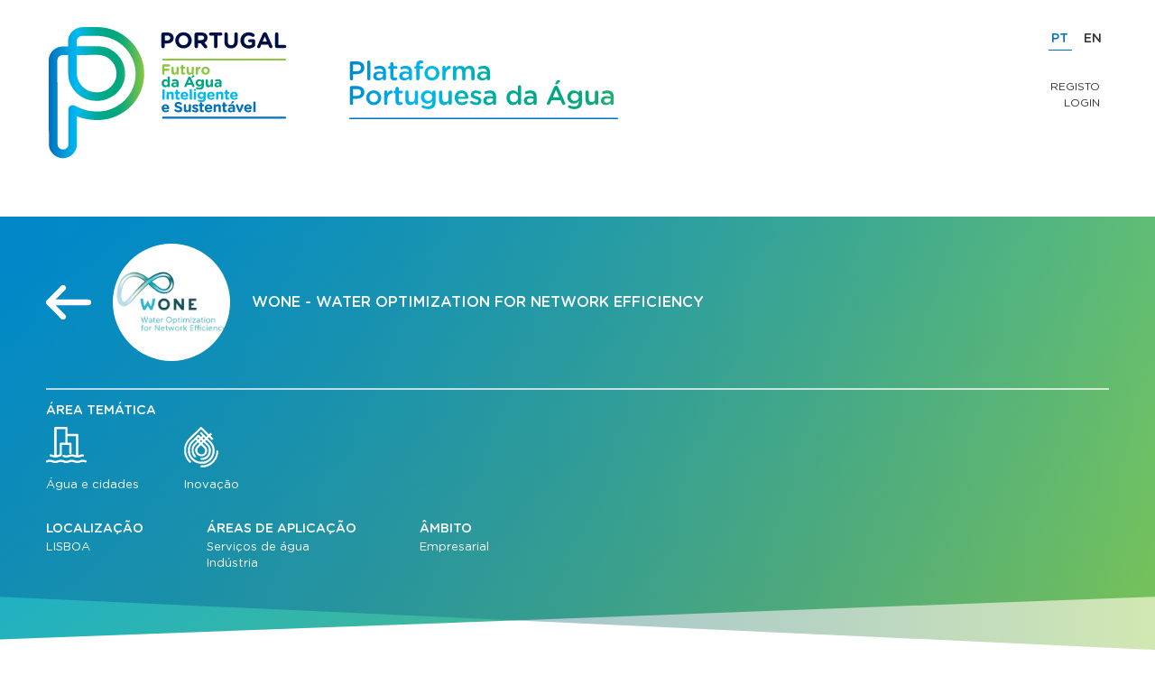

--- FILE ---
content_type: text/html; charset=UTF-8
request_url: https://waterhub.pt/pt/projects/wone
body_size: 2888
content:
<!DOCTYPE html>
<html >

<head>
  <meta charset="utf-8" />
  <title>Waterhub - Plataforma Portuguesa - Projectos</title>
  <meta name="description" content="Plataforma Portuguesa, Futuro da água, inteligente e sustentável" />
  <meta name="keywords" content="" />
  <meta name="viewport" content="width=device-width, initial-scale=1.0, maximum-scale=1.0" />
  <meta name="rating" content="General" />
  <meta name="robots" content="INDEX,FOLLOW" />
  <meta name="format-detection" content="telephone=no" />
  <meta name="google" content="notranslate">

  <!-- FACEBOOK -->
  <meta property="og:title" content="Waterhub - Plataforma Portuguesa - Projectos" />
  <meta property="og:image" content="http://waterhub.pt/contents/sitemetatagsanalytics/android-chrome-256x256.png" />
  <meta property="og:description" content="Plataforma Portuguesa, Futuro da água, inteligente e sustentável" />
  <meta property="og:updated_time" content="1769015049" />
  <meta property="og:type" content="website" />
  <meta property="og:url" content="http://waterhub.pt/pt/projects/wone" />
  <!-- TWITTER -->
  <meta name="twitter:card" content="summary" />
  <meta name="twitter:title" content="Waterhub - Plataforma Portuguesa - Projectos" />
  <meta name="twitter:description" content="Plataforma Portuguesa, Futuro da água, inteligente e sustentável" />
  <meta name="twitter:image" content="http://waterhub.pt/contents/sitemetatagsanalytics/android-chrome-256x256.png">
  <meta name="twitter:url" content="http://waterhub.pt/pt/projects/wone" />
  <!-- ANDROID -->
  <meta name="mobile-web-app-capable" content="yes" />
  <!-- IOS -->
  <meta name="apple-mobile-web-app-capable" content="yes" />
  <meta name="apple-mobile-web-app-status-bar-style" content="black" />
  <meta name="apple-mobile-web-app-title" content="Waterhub - Plataforma Portuguesa" />

  <link rel="apple-touch-icon" sizes="180x180" href="/images/favicons/apple-touch-icon.png">
  <link rel="icon" type="image/png" sizes="32x32" href="/images/favicons/favicon-32x32.png">
  <link rel="icon" type="image/png" sizes="16x16" href="/images/favicons/favicon-16x16.png">
  <link rel="manifest" href="/images/favicons/site.webmanifest">
  <link rel="mask-icon" href="/images/favicons/safari-pinned-tab.svg" color="#5bbad5">
  <link rel="shortcut icon" href="/images/favicons/favicon.ico">
  <meta name="msapplication-TileColor" content="#2b5797">
  <meta name="msapplication-config" content="/images/favicons/browserconfig.xml">
  <meta name="theme-color" content="#ffffff">

  <base href="/" />

      <link rel="stylesheet" type="text/css" href="css/style.css?v=0.0.26" />
            <link rel="alternate" href="en/projects/wone/" hreflang="en" />
  </head>

<body>
  <div id="site" data-page="projects" data-lang="pt" data-file="projects" data-google-key="AIzaSyBddfFKwA3m4P7zhV7NaYgAKcJCXMv29Kw">
      <div class="page page-detail" id="page-project-detail">
    <input type="hidden" id="pid" name="pid" value="291" />
    <header>
      <div class="center-contents">
        <a class="logotype" href="/"></a>
        <a class="app-naming" href="/pt/home"></a>

        <div id="langs">
          <a class="lang-item selected" href="pt/projects/wone/">PT</a>
          <a class="lang-item " href="en/projects/wone/">EN</a>
        </div>

                  <div class="header-actions">
            <a href="registo">Registo</a>
            <a href="/gestor/">Login</a>
          </div>
              </div>
    </header>
    <section class="heading-info">
      <div class="center-contents">
        <div class="main-id-group">
          <a class="white-left-arrow interactive" onclick="AYSPEC.goBackToProjects(false)"></a>
          <div class="image" style="background-image: url('/contents/project/wone.jpg')"></div>
          <h1 class="name contrast-color">WONE - Water Optimization for Network Efficiency</h1>
        </div>
        <div class="other-info">
          <div class="thematic-group">
            <h5>Área Temática</h5>
            <div class="thematic-group-container">
              <div class='proj-thema-item'><div class='icon proj-thema-areas2'></div>Água e cidades</div><div class='proj-thema-item'><div class='icon proj-thema-areas4'></div>Inovação</div>            </div>
          </div>
          <div class="cols">
            <div class="col">
              <h5>Localização</h5>
              <div>LISBOA</div>            </div>
            <div class="col">
              <h5>Áreas de Aplicação</h5>
              <div>Serviços de água</div><div>Indústria</div>            </div>
            <div class="col">
              <h5>Âmbito</h5>
              <div>Empresarial</div>            </div>
          </div>
        </div>
      </div>
    </section>
    <div class="center-contents">
      <section class="content">
        <div class="media-list">
                        <div class="video media-item">
                <iframe class="social-video" data-id="https://www.youtube.com/watch?v=oDYoXLX63e4" src="" width="100%" height="100%" frameborder="0" webkitallowfullscreen mozallowfullscreen allowfullscreen></iframe>
                <div class="subtitle">
                  WONE - Water Optimization for Network Effiency                </div>
              </div>
                        <div class="video media-item">
                <iframe class="social-video" data-id="https://www.youtube.com/watch?v=PaBPGKjTBFc" src="" width="100%" height="100%" frameborder="0" webkitallowfullscreen mozallowfullscreen allowfullscreen></iframe>
                <div class="subtitle">
                  WONE - Water Optimization for Network Effiency                </div>
              </div>
                  </div>
        <div class="text-group">
                      <h3 class="brand-color">Entidade</h3>
            <div class="entity-list">
                              <a href='//waterhub.pt/pt/entity/epal' class="entity-item present coordination ">
                  <span>
                    <span class="name">EPAL - Empresa Portuguesa da Águas Livres, SA</span><br />
                                          <span class="coordination-text">COORDENADORA</span>
                                      </span>
                                      <!-- <span class="present-fma-blue" title="Presente no FMA 2018"></span> -->
                                    <span class="arrow"></span>
                </a>
                          </div>
          
                      <h3 class="brand-color">Descrição</h3>
            <div class="long-text">
              <p style="margin-left:0cm; margin-right:0cm">A metodologia WONE baseia-se em procedimentos que visam combater as perdas reais e melhorar a eficiência das redes de abastecimento de água.</p>
<p style="margin-left:0cm; margin-right:0cm">É suportada por uma aplicação que automatiza a integração dos dados de monitorização das redes, disponibilizando indicadores de desempenho das ZMC – Zonas de Monitorização e Controlo.</p>
<p style="margin-left:0cm; margin-right:0cm">Com base nos consumos totais diários e nos consumos mínimos noturnos, identifica as zonas da rede com maiores volumes de água perdida, permitindo priorizar as&nbsp;intervenções.</p>            </div>
          
                      <h3 class="brand-color">Objectivos</h3>
            <div class="long-text">
              <ul>
                                  <li>
                    Reduzir as perdas reais nas redes de distribuiçãos de água e melhorar os níveis de operacionalidade e de eficiência                  </li>
                              </ul>
            </div>
          
                      <h3 class="brand-color">Resultados</h3>
                          <div class="long-text">
                <p style="margin-left:0cm; margin-right:0cm">A implementação do WONE permitiu reduzir os níveis de água não faturada (ANF) na Rede de Distribuição de Lisboa para valores inferiores a 11% a partir do ano de 2011, posicionando a EPAL no grupo de elite das entidades gestoras mais eficientes a nível mundial.</p>
<p style="margin-left:0cm; margin-right:0cm">O WONE é universalmente aplicável e pode apoiar qualquer entidade gestora para reduzir as perdas de água e aumentar a sua eficiência.</p>
<p style="margin-left:0cm; margin-right:0cm">&nbsp;</p>              </div>
                      
          
          <div>
            <a class="button rounded icon-left" onclick="AYSPEC.openPopup()">Enviar esta informação para o meu email</a>
          </div>
        </div>
      </section>
    </div>
  </div>
<div class="overlay hide" onclick="AYSPEC.closePopup()"></div>
<div class="popup form-container popup-contact-project hide">
  <a class="close" onclick="AYSPEC.closePopup()"></a>
  <div class="title">
    Insira o email para onde será remetida a informação sobre este projeto  </div>

  <div class="form-group flex">
    <input type="phone" id="email_tf" name="email_tf" class="rounded" placeholder="Email" autofocus />
    <a class="button rounded button-send" onclick="AYSPEC.sendProjectContact()">Enviar</a>
  </div>
  <div class="popup-message"></div>
</div>  </div>
  <script type="text/javascript" src="langs/pt/lang.js?v=0.0.26"></script>
  <script type="text/javascript" src="dist/external/jquery.min.js"></script>
  <script type="text/javascript" src="dist/external/slick.min.js"></script>
  <script type="text/javascript" src="dist/external/markerclusterer.js"></script>
      <script type="text/javascript" src="javascript/aysite.js?v=0.0.26"></script>
    <script type="text/javascript" src="javascript/ayspec.js?v=0.0.26"></script>
    <script async src="https://www.googletagmanager.com/gtag/js?id=UA-57929849-23"></script>
<script>
  window.dataLayer = window.dataLayer || [];
  function gtag(){dataLayer.push(arguments);}
  gtag('js', new Date());

  gtag('config', 'UA-57929849-23');
</script>

</body>

</html>


--- FILE ---
content_type: text/javascript
request_url: https://waterhub.pt/javascript/aysite.js?v=0.0.26
body_size: 6437
content:
// <![CDATA[
$(document).ready(function() {
  AYSITE.init();
  AYSPEC.init();
});

var AYSITE = {
  page: "",
  lang: "",
  file: "",
  maps_array: [],

  init: function() {
    this.page = $("#site").attr("data-page");
    this.lang = $("#site").attr("data-lang");
    this.file = $("#site").attr("data-file");

    $("#site").addClass("page-" + this.page);
    $("#site").addClass("file-" + this.file);
    $("#site").addClass("lang-" + this.lang);

    AYSITE.checkMobileDevice();
    AYSITE.initEnterKeyPress();
    AYSITE.initInputFields();
    AYSITE.initSocialVideo();
    AYSITE.initFileInput();
    AYSITE.initInputHandlers();
    AYSITE.initGoogleMaps();
    AYSITE.initHTMLAnims();
  },

  checkMobileDevice: function() {
    var ua = navigator.userAgent;
    var iPhoneDevice = ua.toLowerCase().indexOf("iphone") != -1;
    var iPadDevice = ua.toLowerCase().indexOf("ipad") != -1;
    var windowsPhoneDevice = ua.toLowerCase().indexOf("windows phone") != -1;
    var androidDevice = /Android/.test(ua);

    if (iPhoneDevice || iPadDevice || windowsPhoneDevice || androidDevice) {
      $("#site").addClass("mobile-device");
    } else {
      $("#site").addClass("desktop-device");
    }
  },

  // Detect when enter is pressed and process respective method
  initEnterKeyPress: function() {
    $(document).bind("keypress", function(event) {
      if (event.keyCode == 13) {
        var obj = $(document.activeElement);
        if (obj.attr("enter-event") != null) {
          eval(obj.attr("enter-event"));
          event.preventDefault();
          return false;
        }
      }
    });
  },

  enterKeyPressTest: function(arg1, arg2) {
    alert("enterKeyPressTest: " + arg1 + "|" + arg2);
  },

  // Detect inputs with default-value attribute, and process their focus/blur events; Detect fields that only allows some chars
  initInputFields: function() {
    //$("*[default-value]").bind('focus', function(){inputFocus(this, true);});
    $(":input").bind("focus", function() {
      AYSITE.inputFocus(this, true);
    });
    $("*[default-value]").bind("blur", function() {
      AYSITE.inputFocus(this, false);
    });
    $("input[input-type]").bind("keypress", function(ev) {
      return AYUTILS.inputRestrict(this, ev, $(this).attr("input-type"));
    });
    $("textarea[maxlength]").bind("input propertychange", function() {
      var maxLength = $(this).attr("maxlength");
      if ($(this).val().length > maxLength) {
        $(this).val(
          $(this)
            .val()
            .substring(0, maxLength)
        );
      }
    });
  },

  inputFocus: function(obj, flag) {
    if ($(obj).attr("default-value") != "") {
      if (flag) {
        if ($(obj).val() == $(obj).attr("default-value")) $(obj).val("");
      } else {
        if (AYUTILS.trim($(obj).val()) == "")
          $(obj).val($(obj).attr("default-value"));
      }
    }

    $(obj).removeClass("input-error");
  },

  // File input
  initFileInput: function() {
    $(".file-wrapper input[type=file]").bind(
      "change focus click",
      AYSITE.fileInputs
    );
  },

  initInputHandlers: function() {
    $("input[type=radio]").change(
      AYUTILS.delegate(this, AYSITE.inputRadioChange)
    );
    $("input[type=checkbox]").change(
      AYUTILS.delegate(this, AYSITE.inputCheckboxChange)
    );
  },

  inputRadioChange: function(ev) {
    $("input[name=" + ev.currentTarget.name + "]").removeClass("input-error");
  },

  inputCheckboxChange: function(ev) {
    if ($(ev.target).attr("data-group") != null) {
      var checkbox_group = $(ev.target).attr("data-group");
      $("input[data-group=" + checkbox_group + "]").removeClass("input-error");
    } else $(ev.target).removeClass("input-error");
  },

  fileInputs: function() {
    var $this = $(this),
      $val = $this.val(),
      valArray = $val.split("\\"),
      newVal = valArray[valArray.length - 1],
      $button = $this.siblings(".button"),
      $fakeFile = $("#" + $this.attr("id") + "_tf");

    if (newVal !== "" && $fakeFile != null) {
      $fakeFile.val(newVal);
    }
  },

  // Scroll page to the position of a div
  slideToDiv: function(obj_ref, extra) {
    if (!AYSITE.isBlocked()) {
      AYSITE.blockMode(1);
      var y = Math.max(
        $("body").prop("scrollTop"),
        $("html").prop("scrollTop")
      );
      var new_y = $(obj_ref).offset().top + extra;
      var diff_y = Math.abs(y - new_y);
      var speed = Math.max(diff_y / 1.5, 400);

      $("html, body").animate({ scrollTop: new_y }, speed);
      setTimeout(function() {
        AYSITE.blockMode(-1);
      }, speed);
    }
  },

  goPageUp: function() {
    AYSITE.slideToDiv("site", 0);
  },

  // Block mode function to have multiple animations blocking the script (recursive)
  blocked: false,
  blocked_counter: 0,
  blockMode: function(incr) {
    this.blocked_counter += incr;
    this.blocked = this.blocked_counter > 0;
  },

  isBlocked: function() {
    return this.blocked;
  },

  // FORM Automation
  validateForm: function(form_id, msg_id) {
    var inputs = $(form_id).find(":input");
    var ok = true;

    for (var i = 0; i < inputs.length; i++) {
      if (
        $(inputs[i]).attr("mandatory") == 0 &&
        AYUTILS.trim($(inputs[i]).val()) == ""
      ) {
        $(inputs[i]).removeClass("input-error");
      } else {
        if (
          $(inputs[i]).attr("mandatory") == 1 &&
          (AYUTILS.trim($(inputs[i]).val()) == "" ||
            $(inputs[i]).val() == $(inputs[i]).attr("default-value"))
        ) {
          ok = false;
          $(inputs[i]).addClass("input-error");
        } else if (
          !AYUTILS.checkText(
            $(inputs[i]).val(),
            $(inputs[i]).attr("input-type")
          )
        ) {
          ok = false;
          $(inputs[i]).addClass("input-error");
        } else if (
          $(inputs[i]).attr("minlength") != null &&
          $(inputs[i]).val().length < Number($(inputs[i]).attr("minlength"))
        ) {
          ok = false;
          $(inputs[i]).addClass("input-error");
        } else if (
          $(inputs[i]).attr("maxlength") != null &&
          $(inputs[i]).val().length > Number($(inputs[i]).attr("maxlength"))
        ) {
          ok = false;
          $(inputs[i]).addClass("input-error");
        } else {
          $(inputs[i]).removeClass("input-error");
        }

        if (
          $(inputs[i]).attr("type") == "radio" &&
          $(inputs[i]).attr("mandatory") == 1
        ) {
          var radio_name = $(inputs[i]).attr("name");
          if (
            $(form_id + " input[name=" + radio_name + "]:checked").val() == null
          ) {
            ok = false;
            $(form_id + " input[name=" + radio_name + "]").addClass(
              "input-error"
            );
          } else {
            $(form_id + " input[name=" + radio_name + "]").removeClass(
              "input-error"
            );
          }
        } else if (
          $(inputs[i]).attr("type") == "checkbox" &&
          $(inputs[i]).attr("mandatory") == 1
        ) {
          if ($(inputs[i]).attr("data-group") != null) {
            // multiple checkbox option
            var checkbox_group = $(inputs[i]).attr("data-group");
            if (
              $(
                form_id + " input[data-group=" + checkbox_group + "]:checked"
              ).val() == null
            ) {
              ok = false;
              $(form_id + " input[data-group=" + checkbox_group + "]").addClass(
                "input-error"
              );
            } else {
              $(
                form_id + " input[data-group=" + checkbox_group + "]"
              ).removeClass("input-error");
            }
          } else {
            // single checkbox option
            if ($(inputs[i]).prop("checked") == false) {
              ok = false;
              $(inputs[i]).addClass("input-error");
            } else $(inputs[i]).removeClass("input-error");
          }
        }
      }
    }

    if (!ok) {
      var error_tf = token.FORM_CHECKFIELDS;
      if (msg_id != "") {
        $(msg_id)
          .stop(true, false)
          .fadeIn(500);
        $(msg_id).html(error_tf);
      } else {
        alert(error_tf);
      }
    }

    return ok;
  },

  formSubmit: function(form_id, msg_id) {
    $(msg_id).removeClass("success");
    $(msg_id).removeClass("error");
    $(msg_id).html("");

    if ($("#confirm_password").length > 0) {
      if ($("#confirm_password").val() != $("#password").val()) {
        alert("A password e confirmação não estão iguais, valide por favor.");
        return;
      }
    }

    var ok = this.validateForm(form_id, msg_id);
    if (ok && !AYSITE.isBlocked()) {
      AYSITE.blockMode(1);
      $("#site").css("cursor", "wait");

      var args = {};
      var inputs = $(form_id).find(":input");
      for (var i = 0; i < inputs.length; i++) {
        if (
          $(inputs[i]).attr("type") == "radio" ||
          $(inputs[i]).attr("type") == "checkbox"
        )
          args[$(inputs[i]).attr("name")] = $(
            "input[name=" + $(inputs[i]).attr("name") + "]:checked",
            form_id
          ).val();
        else args[$(inputs[i]).attr("name")] = $(inputs[i]).val();
      }

      var args_json = JSON.stringify(args);
      $.post($(form_id).attr("action"), { data: args_json }, function(data) {
        AYSITE.callbackSubmitForm(data, form_id, msg_id);
      });

      //if you want to use ajaxform for file upload
      //$('#site').css( 'cursor', 'wait');
      //$(form_id).ajaxForm({success: function(data){ AYSITE.callbackSubmitForm(data, form_id, msg_id)}});
      //$(form_id).submit();
    }
  },

  clearFormFields: function(form_id) {
    $(form_id)
      .find("textarea")
      .val("");
    $(form_id)
      .find(":input[type=text]")
      .val("");
    $(form_id)
      .find(":input[type=email]")
      .val("");
    $(form_id)
      .find(":input[type=tel]")
      .val("");
    $(form_id)
      .find(":input[type=file]")
      .val("");
    $(form_id)
      .find(":input[type=radio]")
      .prop("checked", false);
    $(form_id)
      .find(":input[type=checkbox]")
      .prop("checked", false);
  },

  callbackSubmitForm: function(data_json, form_id, msg_id) {
    AYSITE.blockMode(-1);
    $("#site").css("cursor", "auto");

    var data = JSON.parse(data_json);
    if (data.res == 1) {
      AYSITE.clearFormFields(form_id);
      $(msg_id).html(data.msg);
      $(msg_id).addClass("success");
    } else {
      $(msg_id).html(data.msg);
      $(msg_id).addClass("error");
    }
  },

  // Mobile Menu
  handleMobileMenu: function(is_close) {
    if (is_close) {
      $("#menu").slideUp(300);
      $("#menu-mobile-icon").addClass("closed");
    } else {
      if ($("#menu-mobile-icon").hasClass("closed")) {
        $("#menu").slideDown(300);
        $("#menu-mobile-icon").removeClass("closed");
      } else {
        $("#menu").slideUp(300);
        $("#menu-mobile-icon").addClass("closed");
      }
    }
  },

  // Newsletter
  handleNewsletter: function() {
    if (
      AYUTILS.trim($("#newsletter_tf").val()) != "" &&
      AYUTILS.checkText($("#newsletter_tf").val(), "email")
    ) {
      AYSITE.blockMode(1);
      $("#site").css("cursor", "wait");
      $("#newsletter-msg").fadeOut(200);

      var args_json = JSON.stringify({ email_tf: $("#newsletter_tf").val() });
      $.post("requests/subscribe_newsletter.php", { data: args_json }, function(
        data
      ) {
        AYSITE.callbackNewsletter(data);
      });
    } else {
      $("#newsletter-msg")
        .fadeIn(200)
        .html(token.NEWSLETTER_SUBSCRIBE_INVALID_EMAIL);
    }
  },

  callbackNewsletter: function(data_json) {
    AYSITE.blockMode(-1);
    $("#site").css("cursor", "auto");
    var data = JSON.parse(data_json);
    $("#newsletter-msg")
      .fadeIn(200)
      .html(data.msg);
  },

  // Social Video
  initSocialVideo: function() {
    $(".social-video").each(function(index, element) {
      AYSITE.loadSocialVideo(this);
    });
  },

  loadSocialVideo: function(obj) {
    //already loaded...
    if ($(obj).attr("src") != "") return;

    var video = $(obj).attr("data-id");

    var video_id;
    if (video.indexOf("youtu.be") != -1 || video.indexOf("youtube.com") != -1) {
      video_id =
        "//www.youtube.com/embed/" +
        AYUTILS.parseYoutubeURL(video) +
        "?rel=0&showinfo=0&controls=1&color=white&autohide=1&modestbranding=0";
    } else if (video.indexOf("vimeo.com") != -1) {
      video_id = "//player.vimeo.com/video/" + AYUTILS.parseVimeoURL(video);
    }

    $(obj).attr("src", video_id);
  },

  // Google Maps
  initGoogleMaps: function() {
    var maps = $(".aygmaps");
    var key = $("#site").attr("data-google-key");
    if (maps.length > 0) {
      $.getScript(
        "https://maps.googleapis.com/maps/api/js?v=3.exp&key=" +
          key +
          "&callback=AYSITE.configureGoogleMaps"
      );
    }
  },

  configureGoogleMaps: function() {
    var maps = $(".aygmaps");
    AYSITE.maps_array = [];
    for (var i = 0; i < maps.length; i++) {
      var mapInfo = $(maps[i]);
      var mapOptions = {
        zoom: Number(mapInfo.attr("data-zoom")),
        center: new google.maps.LatLng(
          mapInfo.attr("data-lat"),
          mapInfo.attr("data-lon")
        ),
        mapTypeId: google.maps.MapTypeId.ROADMAP,
        scrollwheel: false,
        streetViewControl: false,
        disableDefaultUI: true,
        disableDoubleClickZoom: true
      };

      var map = new google.maps.Map($(maps[i])[0], mapOptions);

      var styles = [
        {
          "featureType": "administrative",
          "elementType": "all",
          "stylers": [
            {
              "visibility": "off"
            }
          ]
        },
        {
          "featureType": "administrative",
          "elementType": "labels.text.fill",
          "stylers": [
            {
              "color": "#444444"
            }
          ]
        },
        {
          "featureType": "administrative.country",
          "elementType": "labels",
          "stylers": [
            {
              "color": "#f9f9f9"
            },
            {
              "visibility": "off"
            }
          ]
        },
        {
          "featureType": "administrative.country",
          "elementType": "labels.text",
          "stylers": [
            {
              "color": "#ffffff"
            },
            {
              "visibility": "off"
            }
          ]
        },
        {
          "featureType": "administrative.province",
          "elementType": "labels.text",
          "stylers": [
            {
              "visibility": "off"
            },
            {
              "color": "#ff0000"
            }
          ]
        },
        {
          "featureType": "administrative.locality",
          "elementType": "labels",
          "stylers": [
            {
              "visibility": "on"
            },
            {
              "color": "#ffffff"
            }
          ]
        },
        {
          "featureType": "administrative.locality",
          "elementType": "labels.text",
          "stylers": [
            {
              "visibility": "on"
            },
            {
              "color": "#ff0000"
            }
          ]
        },
        {
          "featureType": "administrative.locality",
          "elementType": "labels.text.fill",
          "stylers": [
            {
              "visibility": "on"
            },
            {
              "color": "#ffffff"
            }
          ]
        },
        {
          "featureType": "administrative.locality",
          "elementType": "labels.text.stroke",
          "stylers": [
            {
              "visibility": "off"
            }
          ]
        },
        {
          "featureType": "administrative.locality",
          "elementType": "labels.icon",
          "stylers": [
            {
              "visibility": "on"
            },
            {
              "color": "#fcfcfc"
            }
          ]
        },
        {
          "featureType": "landscape",
          "elementType": "all",
          "stylers": [
            {
              "color": "#00b9f2"
            }
          ]
        },
        {
          "featureType": "landscape.man_made",
          "elementType": "all",
          "stylers": [
            {
              "visibility": "off"
            }
          ]
        },
        {
          "featureType": "poi",
          "elementType": "all",
          "stylers": [
            {
              "visibility": "off"
            }
          ]
        },
        {
          "featureType": "road",
          "elementType": "all",
          "stylers": [
            {
              "saturation": "-94"
            },
            {
              "lightness": "3"
            },
            {
              "visibility": "off"
            }
          ]
        },
        {
          "featureType": "road",
          "elementType": "geometry",
          "stylers": [
            {
              "visibility": "off"
            }
          ]
        },
        {
          "featureType": "road",
          "elementType": "labels",
          "stylers": [
            {
              "visibility": "off"
            }
          ]
        },
        {
          "featureType": "road",
          "elementType": "labels.icon",
          "stylers": [
            {
              "visibility": "off"
            },
            {
              "saturation": "70"
            },
            {
              "lightness": "94"
            },
            {
              "weight": "0.01"
            },
            {
              "gamma": "0.71"
            }
          ]
        },
        {
          "featureType": "road.highway",
          "elementType": "all",
          "stylers": [
            {
              "visibility": "off"
            }
          ]
        },
        {
          "featureType": "road.arterial",
          "elementType": "labels.icon",
          "stylers": [
            {
              "visibility": "off"
            }
          ]
        },
        {
          "featureType": "road.local",
          "elementType": "all",
          "stylers": [
            {
              "visibility": "off"
            }
          ]
        },
        {
          "featureType": "transit",
          "elementType": "all",
          "stylers": [
            {
              "visibility": "off"
            }
          ]
        },
        {
          "featureType": "water",
          "elementType": "all",
          "stylers": [
            {
              "color": "#ffffff"
            },
            {
              "visibility": "on"
            }
          ]
        }
      ];
      map.setOptions({ styles: styles });

      AYSITE.maps_array.push(map);
    }

    google.maps.event.addDomListener(window, "resize", AYSITE.resizeGoogleMaps);

    AYSPEC.initDidMapsRender();
  },

  resizeGoogleMaps: function() {
    for (var i = 0; i < AYSITE.maps_array.length; i++) {
      var map = AYSITE.maps_array[i];
      var center = map.getCenter();
      google.maps.event.trigger(map, "resize");
      map.setCenter(center);
    }
  },

  handleFileInput: function(obj) {
    var filename = $(obj)
      .val()
      .split("\\");
    filename = filename[filename.length - 1];

    $(obj)
      .siblings(".file-value")
      .html(filename);
  },

  closeZoom: function() {
    $(".overlay").addClass("hide");
    $(".zoom").fadeOut(300);
  },

  openGallery: function(i) {
    $(".overlay").removeClass("hide");

    AYSPEC.slideshow.selectSlideshow(i, false);
    $(".zoom").fadeIn(500);
  },

  initHTMLAnims: function() {
    AYSITE.initNumberAnims();
    AYSITE.initFadeAnims();
  },

  initFadeAnims: function() {
    var items = $(".ay-fade-anim");
    if (items.length > 0) {
      var viewport_objs = [];
      for (var i = 0; i < items.length; i++) {
        var obj = $(items[i]);
        obj.css("opacity", obj.attr("data-start"));
        viewport_objs.push(items[i]);
      }

      AYSITE.checkObjectsInViewport(
        viewport_objs,
        "fade-anim",
        AYSITE.startFadeAnim
      );
    }
  },

  startFadeAnim: function(obj) {
    $(obj).fadeTo(
      Number($(obj).attr("data-anim-time")),
      Number($(obj).attr("data-end"))
    );
  },

  initNumberAnims: function() {
    var items = $(".ay-number-anim");
    if (items.length > 0) {
      var viewport_objs = [];
      for (var i = 0; i < items.length; i++) {
        var obj = $(items[i]);
        if (obj.attr("data-start") == "" || obj.attr("data-start") == null) {
          var data_end = Number(obj.attr("data-end"));
          var data_start = AYUTILS.pad("1", obj.attr("data-end").length, false);
          if (data_start >= 10 && Math.abs(data_end - data_start) < 10)
            data_start = AYUTILS.pad(
              "1",
              obj.attr("data-end").length - 1,
              false
            );
          $(obj).attr("data-start", data_start);
        }
        obj.html(obj.attr("data-start"));
        viewport_objs.push(items[i]);
      }

      AYSITE.checkObjectsInViewport(
        viewport_objs,
        "number-anim",
        AYSITE.startNumberAnim
      );
    }
  },

  startNumberAnim: function(obj) {
    var data_start = Number($(obj).attr("data-start"));
    var data_end = Number($(obj).attr("data-end"));
    var duration = Number($(obj).attr("data-anim-time"));
    var steps = duration / 100;
    var step_diff = (data_end - data_start) / steps;
    //console.log(data_start+"|"+data_end+"|"+duration+"|"+steps+"|"+step_diff);

    $(obj).attr("data-step", 0);
    $(obj).attr("data-total-steps", steps);
    $(obj).attr("data-step-incr", step_diff);
    setTimeout(AYUTILS.cleanDelegate(this, AYSITE.numberAnimEvent, [obj]), 100);
  },

  numberAnimEvent: function(obj) {
    var step = Number($(obj).attr("data-step"));
    step++;
    $(obj).attr("data-step", step);
    var step_diff = Number($(obj).attr("data-step-incr"));
    var data_start = Number($(obj).attr("data-start"));
    var steps = Number($(obj).attr("data-total-steps"));
    var data_now = Number($(obj).attr("data-end"));
    if (step < steps) {
      data_now = Math.round(data_start + step_diff * step);
      setTimeout(
        AYUTILS.cleanDelegate(this, AYSITE.numberAnimEvent, [obj]),
        100
      );
    }
    $(obj).html(data_now);
  },

  checkObjectsInViewport: function(objs_array, obj_action, obj_callback) {
    if (AYSITE.viewport_objs == null) {
      AYSITE.viewport_objs = [];
      AYSITE.viewport_callbacks = [];
    }

    AYSITE.viewport_objs = AYSITE.viewport_objs.concat(objs_array);
    AYSITE.viewport_callbacks[obj_action] = obj_callback;

    for (var i = 0; i < objs_array.length; i++) {
      $(objs_array[i]).attr("viewport-dispatched", "0");
      $(objs_array[i]).attr("viewport-action", obj_action);
    }

    clearInterval(AYSITE.viewport_interval);
    AYSITE.viewport_interval = setInterval(
      AYSITE.checkObjectsInViewportEvent,
      100
    );
    AYSITE.checkObjectsInViewportEvent();
  },

  checkObjectsInViewportEvent: function() {
    var keep_checking = false;
    for (var i = 0; i < AYSITE.viewport_objs.length; i++) {
      var obj = $(AYSITE.viewport_objs[i]);
      if (obj.attr("viewport-dispatched") == "0") {
        keep_checking = true;
        if (AYUTILS.isElementInView(obj, false)) {
          obj.attr("viewport-dispatched", "1");
          if (obj.attr("viewport-callback") != "") {
            var diff = new Date().getTime() - AYSITE.start_timestamp;
            if (diff < 100)
              setTimeout(
                AYUTILS.cleanDelegate(
                  this,
                  AYSITE.checkObjectsInViewportCallback,
                  [obj]
                ),
                125
              );
            else
              setTimeout(
                AYUTILS.cleanDelegate(
                  this,
                  AYSITE.checkObjectsInViewportCallback,
                  [obj]
                ),
                250
              );
          }
        }
      }
    }

    if (!keep_checking) {
      clearInterval(AYSITE.viewport_interval);
    }
  },

  checkObjectsInViewportCallback: function(obj) {
    var action = obj.attr("viewport-action");
    var callback = AYSITE.viewport_callbacks[action];
    callback.apply(null, obj);
  }
};

var AYUTILS = {
  // --- VALIDATORS ---
  inputRestrict: function(field, ev, type) {
    var key;
    var keychar;

    if (window.event) key = window.event.keyCode;
    else if (ev) key = ev.which;
    else return true;

    keychar = String.fromCharCode(key).toLowerCase();
    // control keys
    if (
      key == null ||
      key == 0 ||
      key == 8 ||
      key == 9 ||
      key == 13 ||
      key == 27
    ) {
      return true;
    } else {
      // specific type keys
      if (type == "phone" && "0123456789+/ ".indexOf(keychar) > -1) return true;
      else if (
        type == "email" &&
        "1234567890abcdefghijklmnopqrstuvwxyz@._-".indexOf(keychar) > -1
      )
        return true;
      else if (
        type == "url" &&
        "0123456789abcdefghijklmnopqrstuvwxyz:./@&?+=-,".indexOf(keychar) > -1
      )
        return true;
      else if (
        type == "alpha" &&
        "abcdefghijklmnopqrstuvwxyz".indexOf(keychar) > -1
      )
        return true;
      else if (
        type == "alphanumeric" &&
        "abcdefghijklmnopqrstuvwxyz0123456789-".indexOf(keychar) > -1
      )
        return true;
      else if (type == "number" && "-0123456789".indexOf(keychar) > -1)
        return true;
      else if (type == "decimal" && "-0123456789.".indexOf(keychar) > -1) {
        //if(!isNaN(field.value + keychar))
        return true;
      }
    }
    return false;
  },

  checkText: function(val, type) {
    var text = AYUTILS.trim(val);

    if (text == "") return true;

    if (type == "alphanumeric") {
      var regexp = /^([a-zA-Z0-9\-]+)$/;
      return regexp.test(text.toLowerCase());
    } else if (type == "alpha") {
      var regexp = /^([a-zA-Z]+)$/;
      return regexp.test(text.toLowerCase());
    } else if (type == "number") {
      var regexp = /^([0-9\-]+)$/;
      if (regexp.test(text.toLowerCase())) {
        if (isNaN(text)) return false;
        return true;
      } else return false;
    } else if (type == "phone") {
      var regexp = /^([0-9\+\ ]+)$/;
      return regexp.test(text.toLowerCase());
    } else if (type == "decimal") {
      var regexp = /^([0-9\-.]+)$/;
      if (regexp.test(text.toLowerCase())) {
        if (isNaN(text)) return false;
        return true;
      } else return false;
    } else if (type == "email") {
      var regexp = /^((([a-z]|[0-9]|!|#|$|%|&|'|\*|\+|\-|\/|=|\?|\^|_|`|\{|\||\}|~)+(\.([a-z]|[0-9]|!|#|$|%|&|'|\*|\+|\-|\/|=|\?|\^|_|`|\{|\||\}|~)+)*)@((((([a-z]|[0-9])([a-z]|[0-9]|\-){0,61}([a-z]|[0-9])\.))*([a-z]|[0-9])([a-z]|[0-9]|\-){0,61}([a-z]|[0-9])\.)[\w]{2,6}|(((([0-9]){1,3}\.){3}([0-9]){1,3}))|(\[((([0-9]){1,3}\.){3}([0-9]){1,3})\])))$/;
      return regexp.test(text.toLowerCase());
    } else if (type == "url") {
      var regexp = /https?:\/\/([-\w\.]+)+(:\d+)?(\/([\w/_\.]*(\?\S+)?)?)?/;
      return regexp.test(text);
    }
    return true;
  },

  trim: function(str) {
    var str = str.replace(/^\s\s*/, ""),
      ws = /\s/,
      i = str.length;
    while (ws.test(str.charAt(--i)));
    return str.slice(0, i + 1);
  },

  pad: function(str, max, left) {
    str = str.toString();
    if (left) return str.length < max ? this.pad("0" + str, max, left) : str;
    else return str.length < max ? this.pad(str + "0", max, left) : str;
  },

  parseYoutubeURL: function(url) {
    var regExp = /^(?:http(?:s)?:\/\/)?(?:www\.)?(?:youtu\.be\/|youtube\.com\/(?:(?:watch)?\?(?:.*&)?v(?:i)?=|(?:embed|v|vi|user)\/))([^\?&\"'>]+)/;
    var match = url.match(regExp);
    if (match) {
      return match[1];
    } else {
      return "";
    }
  },

  parseVimeoURL: function(url) {
    var regExp = /http(?:s)?:\/\/(www\.)?vimeo.com\/(\d+)($|\/)/;
    var match = url.match(regExp);

    if (match) {
      return match[2];
    } else {
      return "";
    }
  },

  isElementInView: function(element, fullyInView) {
    var pageTop = $(window).scrollTop();
    var pageBottom = pageTop + $(window).height();
    var elementTop = $(element).offset().top;
    var elementBottom = elementTop + $(element).height();

    if (fullyInView === true) {
      return pageTop < elementTop && pageBottom > elementBottom;
    } else {
      return elementTop <= pageBottom && elementBottom >= pageTop;
    }
  },

  delegate: function(target, method, args) {
    return typeof method == "function"
      ? function() {
          /* Override prototype */
          arguments.push = Array.prototype.push;

          /* Push additional arguments */
          for (var arg in args) {
            if (args.hasOwnProperty(arg)) arguments.push(args[arg]);
          }
          return method.apply(target, arguments);
        }
      : function() {
          return false;
        };
  },

  cleanDelegate: function(target, method, args) {
    return typeof method == "function"
      ? function() {
          /* Start with no arguments */
          var arguments_array = [];

          /* Push additional arguments */
          for (var arg in args) {
            if (args.hasOwnProperty(arg)) arguments_array.push(args[arg]);
          }
          return method.apply(target, arguments_array);
        }
      : function() {
          return false;
        };
  }
};
// ]]>


--- FILE ---
content_type: text/javascript
request_url: https://waterhub.pt/javascript/ayspec.js?v=0.0.26
body_size: 4064
content:
// <![CDATA[
var AYSPEC = {
	timeoutToSearch: null,
	slick: null,
	locations: [],
	markers: [],
	markerCluster: null,
	selectedContinentFilterObj: null,
	defaultZoom: null,
	submitting: false,
	videowallVideos: [],
	screensaverIndex: 0,
	screensaverTimeout: null,
	init: function() {
		if($('.results').length > 0)
			AYSPEC.initSlick();

		if(AYSITE.page == "videowall") {
			if ('ontouchstart' in window)
				this.manageScreensaver();
		}

		var responsive = $("#site").css("z-index");
		if(responsive == 2) {
			AYSPEC.toggleFilters();
			$(".filters .arrow").addClass("hide");
			$(".filters .filter-group .label").css("pointer-events", "none");
		}

		window.addEventListener('popstate', function (event) {
			var href = document.location.href.split("/");

			if(href[href.length - 1] == "projects") {
				AYSPEC.goBackToProjects(true);
			}
			else if(href[href.length - 2] == "projects"){
				AYSPEC.viewProjectDetail(null, event, href[href.length - 1]);
			}

		});
	},

	initDidMapsRender: function() {
		if(AYSITE.page == "videowall") {
			AYSPEC.defaultZoom = Number($(".aygmaps").attr("data-zoom"));
			AYSPEC.loadVideowall();
		}
	},

	selectFilter: function(obj) {
		$(obj).toggleClass("selected");

		if(this.timeoutToSearch != null)
			clearTimeout(this.timeoutToSearch);

		this.timeoutToSearch = setTimeout(function() {
			if(AYSITE.page == "entity")
				AYSPEC.searchEntities();
			else if(AYSITE.page == "projects")
				AYSPEC.searchProjects();
			else if(AYSITE.page == "videowall") {
				AYSPEC.disableVideowallTouch();
				AYSPEC.searchVideowall();

			}
		}, 1000);
	},

	searchEntitiesByText: function(obj) {
		if(this.timeoutToSearch != null)
			clearTimeout(this.timeoutToSearch);

		this.timeoutToSearch = setTimeout(function() {
			AYSPEC.searchEntities();
		}, 1000);
	},

	searchProjectByText: function(obj) {
		if(this.timeoutToSearch != null)
			clearTimeout(this.timeoutToSearch);

		this.timeoutToSearch = setTimeout(function() {
			AYSPEC.searchProjects();
		}, 1000);
	},

	toggleFilters: function(button) {
		$(".filters").toggleClass("closed");
	},

	globalSearch: function(event, input) {
		if($(input).val().length > 1 && (event.keyCode == 13)) {
			$("#form").submit();
		}
		else if(event.keyCode == 13){
			event.preventDefault();
			return false;
		}
		else {
			return true;
		}
	},

	searchEntities: function() {
		var obj = {};
		if($("#search-tf").val().length > 1) {
			obj.name = $("#search-tf").val();
		}

		var types = $(".item-type");
		var filter;
		obj["type"] = [];
		for(var i = 0; i < types.length; i++) {
			filter = types.eq(i);
			if(filter.hasClass("selected"))
			{
				obj["type"].push(filter.attr("data-id"));
			}
		}

		var comps = $(".item-comp");
		obj["comp"] = [];
		for(var i = 0; i < comps.length; i++) {
			filter = comps.eq(i);
			if(filter.hasClass("selected"))
			{
				obj["comp"].push(filter.attr("data-name"));
			}
		}

		var geo = $(".item-geo");
		obj["geo"] = [];
		for(var i = 0; i < geo.length; i++) {
			filter = geo.eq(i);
			if(filter.hasClass("selected"))
			{
				obj["geo"].push(filter.attr("data-name"));
			}
		}

		var args_json = JSON.stringify(obj);
		$.post("requests/search_entity.php",
			{
				data: args_json
			},
			function(data){
				AYSPEC.callbackSearchEntity(data);
		});

	},

	callbackSearchEntity: function(data) {
		data = $.parseJSON(data);

		var html = '';
		var i = 0;
		for(; i < data.length; i++)
		{
			if(i%6 == 0)
				html += '<div class="item">';

			html += '<a class="grid-item" href="' + AYSITE.lang + '/entity/' + data[i].urlseo + '">\
						<div class="logotype" style="background-image: url(' + data[i].logotype + ')"></div>\
						<div class="title">' + data[i].name +'</div>\
						<a class="arrow"></a>\
					</a>';

			if(i%6 == 5)
				html += '</div>';
		}

		if(i%6 != 5)
			html += '</div>';

		if(data.length > 0) {
			var counter_html = '<div class="pagination"></div>';
			$(".grid .center-contents").html(counter_html + "<div class='results'>" + html + "</div>");
			AYSPEC.initSlick();
		}
		else {
			$(".grid .center-contents").html("<div class='no-results'>" + token["NO_RESULTS"]+ "</div>");
		}
	},

	initSlick: function() {
		$('.results').slick({
			infinite: false,
			autoplay: true,
			autoplaySpeed: 5000,
			pauseOnFocus: false
		});
		AYSPEC.setPagination(1);
		$('.results').on('beforeChange', function(event, slick, currentSlide, nextSlide){
			AYSPEC.setPagination(nextSlide + 1);
		});
	},

	setPagination: function(current_slide) {
		$(".pagination").html("<span class='selected'>" + current_slide + "</span>&nbsp;/&nbsp;" + $(".slick-slide").length);
	},

	searchProjects: function() {
		var obj = {};
		if($("#search-tf").val().length > 1) {
			obj.name = $("#search-tf").val();
		}

		var them_areas = $(".item-thematic-area");
		obj["at"] = [];
		for(var i = 0; i < them_areas.length; i++) {
			filter = them_areas.eq(i);
			if(filter.hasClass("selected"))
			{
				obj["at"].push(filter.attr("data-name"));
			}
		}

		var app_areas = $(".item-app-areas");
		obj["aa"] = [];
		for(var i = 0; i < app_areas.length; i++) {
			filter = app_areas.eq(i);
			if(filter.hasClass("selected"))
			{
				obj["aa"].push(filter.attr("data-name"));
			}
		}

		var scopes = $(".item-scopes");
		obj["scopes"] = [];
		for(var i = 0; i < scopes.length; i++) {
			filter = scopes.eq(i);
			if(filter.hasClass("selected"))
			{
				obj["scopes"].push(filter.attr("data-name"));
			}
		}

		var args_json = JSON.stringify(obj);
		$.post("requests/search_projects.php",
			{
				data: args_json
			},
			function(data){
				AYSPEC.callbackSearchProject(data);
		});

	},

	callbackSearchProject: function(data) {
		//console.log(data);
		data = $.parseJSON(data);

		var html = '';
		var i = 0;
		for(; i < data.length; i++)
		{
			if(i%6 == 0)
				html += '<div class="item">';

			html += '<a class="grid-item" href="' + AYSITE.lang + '/projects/' + data[i].urlseo + '"\
			            onclick="AYSPEC.viewProjectDetail(this, event, \'' + data[i].urlseo + '\')">\
						<div class="logotype" style="background-image: url(' + data[i].thumb + ')"></div>\
						<div class="title">' + data[i].name +'</div>\
						<a class="arrow"></a>\
					</a>';

			if(i%6 == 5)
				html += '</div>';
		}

		if(i%6 != 5)
			html += '</div>';

		if(data.length > 0) {
			var counter_html = '<div class="pagination"></div>';
			$(".grid .center-contents").html(counter_html + "<div class='results'>" + html + "</div>");
			AYSPEC.initSlick();
		}
		else {
			$(".grid .center-contents").html("<div class='no-results'>" + token["NO_RESULTS"]+ "</div>");
		}
	},

	zoomIn: function(){
		AYSPEC.disableVideowallTouch();

		var map = AYSITE.maps_array[0];
		var currentZoom = $(".aygmaps").attr("data-zoom");
		if(currentZoom > AYSPEC.defaultZoom + 11)
			return;

		currentZoom++;
		map.setZoom(currentZoom);
		$(".aygmaps").attr("data-zoom", currentZoom);

		AYSPEC.enableVideowallTouch();
	},

	zoomOut: function(){
		AYSPEC.disableVideowallTouch();
		AYSPEC.enableVideowallTouch();

		var map = AYSITE.maps_array[0];
		var currentZoom = $(".aygmaps").attr("data-zoom");
		if(currentZoom < AYSPEC.defaultZoom + 1)
			return;

		currentZoom--;
		map.setZoom(currentZoom);
		$(".aygmaps").attr("data-zoom", currentZoom);
	},

	loadVideowall: function() {
		var args_json = {};
		$.get("requests/search_locations.php",
			{
				data: args_json
			},
			function(data){
				AYSPEC.callbackLoadVideowall(data);
			}
		);
	},

	callbackLoadVideowall: function(data){
		AYSPEC.locations = $.parseJSON(data);
		var map = AYSITE.maps_array[0];
		var image = new google.maps.MarkerImage(
						 '/images/videowall/pin.png',
						 new google.maps.Size(35, 35)
		);
		for(var j = 0; j < AYSPEC.locations.length; j++) {
			var latlon = AYSPEC.locations[j].coords.split(";");

			var myLatLng = new google.maps.LatLng(latlon[0], latlon[1]);
			var marker = new google.maps.Marker({
				position: myLatLng,
				map: map,
				icon: image,
				title: AYSPEC.locations[j].name,
				at1: AYSPEC.locations[j].at1,
				at2: AYSPEC.locations[j].at2,
				at3: AYSPEC.locations[j].at3,
				at4: AYSPEC.locations[j].at4,
				rid: AYSPEC.locations[j].id,
				thumb: AYSPEC.locations[j].thumb
			});

			AYSPEC.markers.push(marker);
		}

		AYSPEC.markerCluster = new MarkerClusterer(
			map,
			AYSPEC.markers,
            {
				imagePath: '/images/videowall/pin',
				styles: [
					{
						url: "/images/videowall/pin.png",
						textColor: "#FFFFFF",
						height: 43,
						width: 35,
						textSize: 14,
						anchor: [8, 0]
					}
				],
				minimumClusterSize: 1,
				zoomOnClick: false
			}
		);

		google.maps.event.addListener(map, 'clusterclick', function(cluster) {
	    	console.log(cluster);
			AYSPEC.loadProjectsFromCluster(cluster);
		});
	},

	videoWallSelectFilter: function(obj) {
		AYSPEC.disableVideowallTouch();

		$(".item-geo.selected").removeClass("selected");
		var map = AYSITE.maps_array[0];

		if(AYSPEC.selectedContinentFilterObj == obj) {
			$(obj).removeClass("selected");
			AYSPEC.selectedContinentFilterObj = null;

			var lat = $(".aygmaps").attr("data-lat");
			var lon = $(".aygmaps").attr("data-lon");

			map.setCenter(new google.maps.LatLng(lat, lon));
			map.setZoom(AYSPEC.defaultZoom);
			$(".aygmaps").attr("data-zoom", AYSPEC.defaultZoom);
		}
		else {
			$(obj).addClass("selected");
			AYSPEC.selectedContinentFilterObj = obj;
			var zoom = Number($(obj).attr("data-zoom"));
			var lat = Number($(obj).attr("data-lat"));
			var lon = Number($(obj).attr("data-lon"));

			map.panTo(new google.maps.LatLng(lat, lon));
			map.setZoom(zoom);
			$(".aygmaps").attr("data-zoom", zoom);
		}

		AYSPEC.enableVideowallTouch();
	},

	searchVideowall: function() {
		//AT
		var ats = $(".item-thematic-area.selected");
		var ats_id = [];
		for(var i = 0; i < ats.length; i++) {
			ats_id.push(ats.eq(i).attr("data-id"));
		}
		console.log(ats_id);
		if(ats_id.length > 0) {
			AYSPEC.markerCluster.clearMarkers();
			var markers = [];
			for(var i = 0; i < AYSPEC.markers.length; i++) {
				for(var j = 0; j < ats_id.length; j++) {
					if(AYSPEC.markers[i]["at" + ats_id[j]] == 1) {
						markers.push(AYSPEC.markers[i]);
						break;
					}
				}
			}
			AYSPEC.markerCluster.addMarkers(markers);
		}else {
			AYSPEC.markerCluster.clearMarkers();
			AYSPEC.markerCluster.addMarkers(AYSPEC.markers);
		}

		AYSPEC.enableVideowallTouch();
	},

	closeVideoWallProjectList: function() {
		AYSPEC.disableVideowallTouch();
		$(".overlay, .project-detail").addClass("hide");
		$(".project-list").addClass("invisible");
		$(".project-detail").html("");
		AYSPEC.enableVideowallTouch();
	},

	loadProjectsFromCluster: function(cluster) {
		AYSPEC.disableVideowallTouch();

		var html = '<div class="results">';
		var markers =  cluster.getMarkers();
		var unique_projects = [];
		for(var i = 0; i < markers.length; i++) {
			var found = false;
			for(var j = 0; j < unique_projects.length; j++) {
				if(markers[i].rid == unique_projects[j].rid) {
					found = true;
				}
			}

			if(!found) {
				unique_projects.push(markers[i]);
			}
		}

		for(var i = 0; i < unique_projects.length; i++) {
			if(i%9 == 0)
				html += '<div class="item">';

			html += '<a class="grid-item" onclick="AYSPEC.openVideowallProjectDetail(' + unique_projects[i].rid + ')">\
						<div class="logotype" style="background-image: url(' + unique_projects[i].thumb + ')"></div>\
						<div class="title">' + unique_projects[i].title +'</div>\
						<span class="arrow"></span>\
					</a>';

			if(i%9 == 8)
				html += '</div>';
		}

		if(i%9 != 8)
			html += '</div>';

		html += '</div>';

		$(".project-list").children(".grid").html("");
		$(".project-list").children(".grid").html(html);
		$(".overlay").removeClass("hide");
		$(".project-list").removeClass("invisible");
		AYSPEC.initSlick();

		AYSPEC.enableVideowallTouch();

	},

	openVideowallProjectDetail: function(id) {
		AYSPEC.disableVideowallTouch();
		$.get("requests/get_project.php?pid=" + id,
			function(data){
				AYSPEC.callbackOpenVideowallProjectDetail(data);
		});

		$(".project-list").addClass("invisible");
		$(".project-detail").html("");
		$(".project-detail").removeClass("hide");
	},

	callbackOpenVideowallProjectDetail: function(data) {
		$(".project-detail").html(data);
		AYSITE.initSocialVideo();

		AYSPEC.enableVideowallTouch();
	},

	closePopup: function() {
		$("#email_tf, #phone_tf").val("");
		$(".popup").children(".popup-message").html("");
		$(".overlay, .popup").addClass("hide");
	},

	openPopup: function() {
		$(".overlay, .popup").removeClass("hide");
	},

	sendEntityContact: function() {
		if(AYSPEC.submitting) return;

		var email = $(".popup-contact-entity").find("#email_tf").val();
		var phone = $(".popup-contact-entity").find("#phone_tf").val();
		var company = $("#page-company-detail .company-name").html();
		var nif = $("#page-company-detail #nif").val();

		if(email != "" && AYUTILS.checkText(email, "email")) {
			AYSPEC.submitting = true;
			$.post("requests/submit_entity_contact.php",
				{
					email: email,
					phone: phone,
					company: company,
					nif: nif
				},
				function(data){
					AYSPEC.callbackSendEntityContact(data);
			});
		}
		else {
			var msg = "";
			if(AYSITE.lang == "pt")
				msg = "E-mail inválido, verifique por favor.";
			else {
				msg = "Invalid e-mail";
			}

			$(".popup-contact-entity").children(".popup-message").html(msg);
		}
	},

	callbackSendEntityContact: function(data) {
		AYSPEC.submitting = false;
		data = $.parseJSON(data);
		$(".popup-contact-entity").children(".popup-message").html(data.msg);
	},

	sendProjectContact: function() {
		if(AYSPEC.submitting) return;

		var email = $(".popup-contact-project").find("#email_tf").val();
		var pid = $("#pid").val();

		if(email != "" && AYUTILS.checkText(email, "email")) {
			AYSPEC.submitting = true;
			$.post("requests/submit_project_contact.php",
				{
					email: email,
					pid: pid
				},
				function(data){
					AYSPEC.callbackSendProjectContact(data);
			});
		}
		else {
			var msg = "";
			if(AYSITE.lang == "pt")
				msg = "E-mail inválido, verifique por favor.";
			else {
				msg = "Invalid e-mail";
			}

			$(".popup-contact-project").children(".popup-message").html(msg);
		}
	},

	callbackSendProjectContact: function(data) {
		AYSPEC.submitting = false;
		data = $.parseJSON(data);
		$(".popup-contact-project").children(".popup-message").html(data.msg);
	},

	gotoVideoWallGrid: function() {
		AYSPEC.disableVideowallTouch();
		$(".project-detail").addClass("hide");
		$(".project-list").removeClass("invisible");
		$(".project-detail").html("");
		AYSPEC.enableVideowallTouch();
	},

	disableVideowallTouch: function() {
		$("#site").addClass("disable-touch");
		console.log("no touch....");
	},

	enableVideowallTouch: function() {
		setTimeout(function() {
			$("#site").removeClass("disable-touch");
			console.log("touch active again");
		}, 600);
	},

	manageScreensaver: function() {
		console.log("manageScreensaver");
		this.videowallVideos = $.parseJSON($(".screensaver").attr("data-videos"));

		if(this.videowallVideos.length > 0) {
			window.addEventListener('touchstart', function() {
			  	AYSPEC.resetScreensaver();
			});

			this.trytoLaunchScreensaver();
		}
	},

	trytoLaunchScreensaver: function() {
		console.log("trytoLaunchScreensaver");
		this.screensaverIndex = 0;
		var timeout = $(".screensaver").attr("data-timeout");
		if(timeout == "" || isNaN(timeout))
			timeout = 20000;
		else
			timeout = timeout*1000;

		clearTimeout(this.screensaverTimeout);
		this.screensaverTimeout = setTimeout($.proxy(AYSPEC.startScreensaver, AYSPEC), timeout);
	},

	startScreensaver: function() {
		console.log("startScreensaver");
		AYSPEC.closeVideoWallProjectList();
		$(".screensaver").removeClass("hide");
		$(".video-saver").attr("src", this.videowallVideos[this.screensaverIndex]);
		$(".video-saver")[0].play();
		$(".video-saver").on("ended", $.proxy(AYSPEC.getNextVideoForScreensaver, AYSPEC));
	},

	getNextVideoForScreensaver: function() {
		console.log("getNextVideoForScreensaver", this.screensaverIndex);

		if(this.screensaverIndex < this.videowallVideos.length - 1)
		{
			this.screensaverIndex++;
		}
		else {
			this.screensaverIndex = 0;
		}

		$(".video-saver").attr("src", this.videowallVideos[this.screensaverIndex]);
		$(".video-saver")[0].play();
	},

	resetScreensaver: function() {
		console.log("resetScreensaver");

		$(".screensaver").addClass("hide");
		$(".video-saver").attr("src", "");
		$(".video-saver").off("ended");
		AYSPEC.trytoLaunchScreensaver();
	},

	gotoProgrammeDay: function(day, src) {
		AYSITE.slideToDiv(".day" + day, 0);

		$(".days .item, .day-group").removeClass("selected");
		$(src).addClass("selected");
		$(".day" + day).addClass("selected");
	},

	programmeDayMove: function(dir) {
		var selected_day = $(".days .item.selected").attr("data-id");
		var new_day = Number(selected_day) + dir;
		if(new_day >= 18 && new_day <= 23)
		{
			AYSPEC.gotoProgrammeDay(new_day, $(".days .item[data-id=" + new_day + "]"));
		}
	},

	viewProjectDetail: function(obj, event, urlseo) {
		if(obj != null)
			event.preventDefault();

		var href = window.location.href;
		$.get("pages/project_detail.php?urlseo=" + urlseo, {}, $.proxy(this.callbackViewProjectDetail, this));

		if(obj != null)
			history.pushState({}, "", window.location.href + "/" + urlseo);
	},

	callbackViewProjectDetail: function(data) {
		var html = "<div class='dynamic-detail'>" + data + "</div>";
		$("#site").append(html);

		$('.results').slick('slickPause');
		$('html, body').scrollTop(0);

		$("#page-project-list").addClass("hide");
	},

	goBackToProjects: function(is_history) {
		if($("#site").children(".dynamic-detail").length == 1) {
			$("#page-project-list").removeClass("hide");
			$('html, body').scrollTop(0);
			$('.results').slick('slickPlay');
			$('.results').slick('setPosition');
			$(".dynamic-detail").remove();

			if(is_history == false) {
				var href = window.location.href.split("/");
				href.splice(-1,1);
				href = href.join("/");
				history.pushState({}, "", href);
			}
		}
		else {
			document.location.href = AYSITE.lang + "/projects";
		}
	}

}
// ]]>


--- FILE ---
content_type: image/svg+xml
request_url: https://waterhub.pt/images/icons/email.svg
body_size: 396
content:
<?xml version="1.0" encoding="utf-8"?>
<!-- Generator: Adobe Illustrator 22.0.1, SVG Export Plug-In . SVG Version: 6.00 Build 0)  -->
<svg version="1.1" id="Layer_1" xmlns="http://www.w3.org/2000/svg" xmlns:xlink="http://www.w3.org/1999/xlink" x="0px" y="0px"
	 viewBox="0 0 26.4 20.4" style="enable-background:new 0 0 26.4 20.4;" xml:space="preserve">
<style type="text/css">
	.st0{fill:#FFFFFF;}
</style>
<path class="st0" d="M25.8,0.7L25.8,0.7l-0.1-0.1c-0.1-0.1-0.2-0.1-0.3-0.2l-0.2-0.1h-0.1L25,0.2l-0.3-0.1h-0.1h-0.1
	C24.3,0.1,24.2,0,24,0H2.5C2.3,0,2.2,0,2,0.1H1.9H1.8L1.5,0.2c-0.1,0-0.1,0.1-0.2,0.1L1.3,0.3L1.1,0.4C1,0.5,0.9,0.6,0.8,0.6
	L0.8,0.7l0,0C0.3,1.2,0,1.8,0,2.5v15.5c0,0.7,0.3,1.3,0.8,1.8l0,0c0,0,0,0,0.1,0.1C0.9,19.9,1,19.9,1.1,20l0.1,0.1l0.3,0.1l0.2,0
	h0.1l0.2,0c0.2,0,0.3,0,0.5,0H24c0.2,0,0.3,0,0.5,0l0.2,0h0.1l0.1,0l0.3-0.2l0.1,0c0.1-0.1,0.2-0.1,0.3-0.2l0,0l0.1,0l0,0
	c0.5-0.5,0.8-1.1,0.8-1.8V2.5C26.5,1.8,26.2,1.2,25.8,0.7z M25.2,2.5v15.5c0,0.1,0,0.2,0,0.3l-9-7.7l9-8.4
	C25.2,2.3,25.2,2.4,25.2,2.5z M14.2,10.6L14.2,10.6c-0.5,0.3-1.1,0.3-1.6,0.1c-0.2-0.1-0.4-0.2-0.6-0.4l-9.7-9h21.8l-9.8,9.1
	L14.2,10.6z M11.3,11.5c0.9,0.8,2.2,0.9,3.2,0.4c0.2-0.1,0.5-0.3,0.7-0.4l8.9,7.6H2.4L11.3,11.5z M10.3,10.6l-8.9,7.7
	c0-0.1-0.1-0.2,0-0.3V2.5c0-0.1,0-0.2,0-0.3L10.3,10.6z"/>
</svg>


--- FILE ---
content_type: image/svg+xml
request_url: https://waterhub.pt/images/global/arrow-left-white.svg
body_size: -58
content:
<svg xmlns="http://www.w3.org/2000/svg" viewBox="0 0 44.45 33.34"><title>FMA</title><g id="35925ddf-3e10-4747-a114-2a8bf8c50747" data-name="janela"><path d="M41.68,13.89H9.49l9.14-9.15A2.78,2.78,0,1,0,14.71.81L.81,14.71a2.78,2.78,0,0,0,0,3.92l13.9,13.9a2.78,2.78,0,1,0,3.92-3.93L9.49,19.45H41.68a2.78,2.78,0,0,0,0-5.56Z" fill="#fff"/></g></svg>

--- FILE ---
content_type: image/svg+xml
request_url: https://waterhub.pt/images/icons/tema2.svg
body_size: 598
content:
<svg xmlns="http://www.w3.org/2000/svg" viewBox="0 0 42.7 38.33"><title>FMA</title><g id="93ae48a5-0b9a-489e-909c-d8d2a8df1601" data-name="menu laterral"><path d="M42,35.57a8.49,8.49,0,0,0-6.66,0,6.35,6.35,0,0,1-4.89,0,8.49,8.49,0,0,0-6.66,0,6.35,6.35,0,0,1-4.89,0,8.49,8.49,0,0,0-6.66,0,6.32,6.32,0,0,1-4.88,0,8.52,8.52,0,0,0-6.67,0,1.14,1.14,0,1,0,.89,2.09A6.18,6.18,0,0,1,4,37.17a6.19,6.19,0,0,1,2.45.49,8.61,8.61,0,0,0,6.66,0,6.35,6.35,0,0,1,4.89,0,8.61,8.61,0,0,0,6.66,0,6.35,6.35,0,0,1,4.89,0,8.61,8.61,0,0,0,6.66,0,6.35,6.35,0,0,1,4.89,0A1.13,1.13,0,1,0,42,35.57Z" fill="#fff"/><path d="M4.46,31.46a7.34,7.34,0,0,1,.83.11,7.48,7.48,0,0,1,.81.23l.26.1.09,0h0l.13,0a3.33,3.33,0,0,0,.37.14,7.52,7.52,0,0,0,1.13.31c.22,0,.43.08.63.1a3.74,3.74,0,0,0,.54.05l.39,0h.49a5.36,5.36,0,0,0,.75-.06,8.46,8.46,0,0,0,1.07-.2l.19-.05.41-.13L13,32l.18-.07h0s.33-.14.66-.24a7,7,0,0,1,.69-.16h0l.16,0,.18-.05.22-.08a3.62,3.62,0,0,0,.54-.29,3.19,3.19,0,0,0,.51-.47,3,3,0,0,0,.38-.58,3.34,3.34,0,0,0,.2-.58c0-.09,0-.17,0-.24a1.37,1.37,0,0,0,0-.19,1.08,1.08,0,0,1,0-.16h0V19.18H24.5v8.4h0a1.17,1.17,0,0,0,2.34,0V18h0a1.17,1.17,0,0,0-1.17-1.17H22.6v-7h9.07V29.48h0a1.14,1.14,0,0,0,.27.74,6.2,6.2,0,0,1-1.49-.41,8.61,8.61,0,0,0-6.66,0,6.35,6.35,0,0,1-4.89,0A1.13,1.13,0,1,0,18,31.9a8.49,8.49,0,0,0,6.66,0,6.35,6.35,0,0,1,4.89,0,8.49,8.49,0,0,0,6.66,0,6.36,6.36,0,0,1,2.44-.49,1.14,1.14,0,1,0,0-2.27,8.61,8.61,0,0,0-3.33.67,6.24,6.24,0,0,1-1.62.43,1.14,1.14,0,0,0,.29-.76h0V8.62h0a1.18,1.18,0,0,0-1.17-1.17H22.6V1.17h0A1.17,1.17,0,0,0,21.43,0H9.8A1.17,1.17,0,0,0,8.63,1.17h0v29l-.07,0a5.78,5.78,0,0,1-.83-.22l-.26-.1-.1,0h0l-.14-.06-.35-.13a7.55,7.55,0,0,0-1.11-.31,7.94,7.94,0,0,0-1.14-.16l-.38,0H4v2.35h.06A2.75,2.75,0,0,1,4.46,31.46ZM11,2.34h9.29V8.62h0v8.21H15.57l-.23,0-.07,0-.15,0L15,17l-.11.06-.08.06-.09.08-.07.08-.08.1a.73.73,0,0,0,0,.09.47.47,0,0,0-.05.1.69.69,0,0,0,0,.1l0,.12a.41.41,0,0,0,0,.11.5.5,0,0,0,0,.12h0V28.87h0a.45.45,0,0,1,0,.08.25.25,0,0,1,0,.07l0,.08-.08.07-.07,0-.08,0h0a9.1,9.1,0,0,0-.94.22,7.8,7.8,0,0,0-.91.33h0l-.13,0-.29.11-.3.09-.14,0-.4.09V2.34Z" fill="#fff"/></g></svg>

--- FILE ---
content_type: image/svg+xml
request_url: https://waterhub.pt/images/icons/arrow-right-blue.svg
body_size: -35
content:
<svg xmlns="http://www.w3.org/2000/svg" viewBox="0 0 15.94 30.08"><title>FMA</title><g id="7e9f9cce-e01f-420c-a3f0-293a594475aa" data-name="teclado"><path d="M.9,30.08a.91.91,0,0,1-.64-1.54L13.77,15,.26,1.54A.91.91,0,0,1,1.54.26L15.68,14.4a.92.92,0,0,1,0,1.28L1.54,29.81A.9.9,0,0,1,.9,30.08Z" fill="#00b9f2"/></g></svg>

--- FILE ---
content_type: image/svg+xml
request_url: https://waterhub.pt/images/icons/tema4.svg
body_size: 4268
content:
<svg xmlns="http://www.w3.org/2000/svg" viewBox="0 0 37.41 44.65"><title>FMA</title><g id="ba8a5e65-b389-40f4-83ac-c4808e001e25" data-name="menu laterral"><path d="M18.15,40.55h.26l.49,0H19l.5,0h.25l.31,0,.34,0,.39,0,.41-.06.44-.08.23,0,.24,0,.48-.12a15,15,0,0,0,2-.68,15.63,15.63,0,0,0,1.87-1l.42-.27.2-.14.18-.13.37-.27.32-.26c.11-.09.21-.16.3-.25l.26-.23.23-.2.18-.18.35-.35h0l.16-.17.19-.21.11-.12.12-.14c.17-.2.37-.43.56-.7l.14-.19.08-.11.07-.1L31,34c.1-.14.18-.29.27-.44a1.59,1.59,0,0,0,.13-.22l.12-.21c.08-.15.16-.28.23-.42l.18-.38c.12-.23.19-.43.25-.57l.1-.22,0-.06a.8.8,0,0,0,.06-.17l.1-.26c0-.1.08-.21.12-.34a16.29,16.29,0,0,0,.49-1.88c.05-.35.11-.7.14-1l0-.25v-.11a.49.49,0,0,0,0-.12l0-.43c0-.06,0-.12,0-.18v-.18c0-.1,0-.2,0-.27V26h0s0-.17,0-.48a2.26,2.26,0,0,0,0-.25c0-.09,0-.19,0-.3l0-.34c0-.12,0-.24,0-.37l-.06-.41c0-.14,0-.28-.08-.43a2.23,2.23,0,0,0,0-.23c0-.07,0-.15-.05-.22s-.07-.32-.11-.48a16,16,0,0,0-.66-1.95,17.39,17.39,0,0,0-.93-1.83L31,18.3l-.13-.2c0-.06-.09-.12-.13-.19l-.25-.35-.25-.33L30,16.94l-.22-.26-.2-.23-.17-.18-.33-.35h0l-3.26-3.26,1.33-1.33,3.21,3.21.05.05.39-.39.39-.39.39-.39L32,13l-.05,0L28.72,9.77l1.67-1.68.05,0-.39-.39-.39-.39-.39-.39-.39-.39,0,0L27.16,8.21,23.6,4.65,19.31.37l0,0h0L19.17.24,19.09.18,19,.12l-.08,0-.13,0L18.7,0l-.21,0-.21,0-.07,0-.13,0L18,.12l-.11.06-.08.06-.09.08h0l0,0L7.11,10.92,5.45,12.58h0L5.06,13c-.13.13-.28.29-.44.48l-.27.31a3.39,3.39,0,0,0-.28.34,20.23,20.23,0,0,0-1.23,1.73A20.66,20.66,0,0,0,1.68,18c-.16.38-.33.76-.47,1.15,0,.09-.07.19-.11.28s-.07.19-.1.29l-.18.56c-.06.18-.11.37-.16.55s-.09.36-.14.53-.07.34-.11.51-.07.32-.09.47,0,.3-.08.44l0,.21,0,.09v.1l-.08.65a4.06,4.06,0,0,0,0,.42l0,.15v.21a2,2,0,0,1,0,.22v.25l0,.68v.63c0,.1,0,.21,0,.33s0,.25,0,.39,0,.29,0,.44,0,.32.05.49a20.15,20.15,0,0,0,.43,2.3c.06.21.11.42.17.63a3,3,0,0,0,.1.32l.1.32c0,.11.07.22.11.32l.12.32.12.32.12.32c.09.21.18.42.28.63a2.92,2.92,0,0,0,.14.31l.15.3.15.3.16.29c.11.2.21.39.32.57.23.37.44.72.67,1,.12.16.23.32.33.47l.33.43.15.19.08.1.08.09.29.34.25.29.23.24.43.46h0l.2.2,0,0h0a1.1,1.1,0,1,0,1.56-1.56l0,0-.2-.2H7L6.63,37l-.2-.21-.23-.26L6,36.21l-.07-.08L5.81,36l-.13-.17-.29-.37-.29-.42c-.21-.28-.39-.59-.59-.91-.1-.16-.19-.34-.28-.5l-.15-.26c0-.09-.08-.18-.13-.27l-.13-.26-.13-.27-.24-.56c0-.09-.08-.19-.11-.28l-.11-.28-.1-.28L3,30.92l-.09-.28c0-.09-.06-.19-.08-.28l-.15-.56a16.85,16.85,0,0,1-.38-2c0-.15,0-.29-.05-.43l0-.39c0-.12,0-.24,0-.34s0-.21,0-.29c0-.36,0-.56,0-.56l0-.6a1.55,1.55,0,0,1,0-.22v-.52c0-.08,0-.21,0-.37l.07-.57V23.4l0-.09,0-.18q0-.18.06-.39c0-.13.06-.27.09-.42s.06-.29.1-.44.08-.31.12-.47.08-.32.14-.49.1-.32.16-.49a1.84,1.84,0,0,1,.09-.25l.09-.25c.12-.34.28-.68.42-1a16.27,16.27,0,0,1,2.1-3.41c.08-.11.17-.21.25-.31l.23-.27c.14-.17.28-.31.39-.42L7,14.14H7l1.66-1.66,9.82-9.82L22,6.21,25.6,9.77,24.27,11.1,22.16,9h0L19.31,6.15l0-.05a1.11,1.11,0,0,0-1.56,0,1.1,1.1,0,0,0,0,1.56h0l.05,0,2.06,2.07L18.49,11.1,16.42,9l0,0A1,1,0,0,0,16,8.75l-.21-.06a.75.75,0,0,0-.21,0h0a.75.75,0,0,0-.21,0l-.07,0-.13,0-.07,0L15,8.85l-.07.05-.1.08h0l0,0L8.34,15.47h0L8,15.83,7.82,16l-.2.23-.22.26-.12.15-.12.15-.26.33-.25.37c-.18.25-.35.53-.53.81a16.29,16.29,0,0,0-.93,1.87l-.1.25c0,.09-.07.17-.1.25l-.09.25c0,.09-.05.17-.08.25s-.11.34-.16.5-.09.33-.13.5A14.39,14.39,0,0,0,4.2,24c0,.13,0,.26,0,.38s0,.24,0,.35,0,.21,0,.3v.26l0,.49s0,.15,0,.42,0,.29,0,.47l0,.3c0,.1,0,.21,0,.32a15.09,15.09,0,0,0,.25,1.53l.09.42c0,.14.07.29.11.43l.06.22c0,.07,0,.14.07.21s.09.29.14.43a14.48,14.48,0,0,0,1.44,3l.17.28.17.24.27.39.26.33.17.21.38.46.22.23.19.2.19.2h0l.24.24h0l.36.34.19.18.23.2.26.23.31.23c.1.09.21.17.33.26l.37.26.19.13.2.13.42.26a16.48,16.48,0,0,0,1.88.94,16,16,0,0,0,2,.66l.48.11.24.06.23,0,.44.07.41.06.39,0,.34,0Zm3.23-29.22,1.33,1.33L21.38,14l-1.33-1.33Zm-4.22,4.22,1.33-1.33,1.33,1.33-1.33,1.33Zm4.59,7.71h0l.1.1,0,.05.05.06c0,.05.09.1.13.16l.07.09.07.1.15.22c.09.16.18.34.26.52a3.92,3.92,0,0,1,.18.55,3.68,3.68,0,0,1,.1.5v.2a.86.86,0,0,1,0,.15v.44a4.5,4.5,0,0,1-.1.65,3.61,3.61,0,0,1-.2.63l0,.11,0,.09,0,.07,0,.05-.07.12-.1.17a1.27,1.27,0,0,1-.13.19c0,.07-.09.13-.13.19l-.13.15-.13.14h0l-.1.1-.05.05-.07.06-.16.14-.09.07-.1.07a1.82,1.82,0,0,1-.23.15,2.93,2.93,0,0,1-.53.27,3.18,3.18,0,0,1-.57.19,3.8,3.8,0,0,1-.51.1h-1c-.16,0-.34-.06-.52-.1s-.39-.12-.58-.19-.37-.18-.54-.27-.16-.1-.23-.16l-.11-.07-.09-.07-.17-.14-.06-.05L16,29.05l-.1-.09h0l-.24-.24h0l-.1-.1-.05-.05-.06-.07s-.09-.1-.13-.16l-.08-.1-.07-.1L15,27.9a4.53,4.53,0,0,1-.27-.54,4.23,4.23,0,0,1-.19-.57,3.79,3.79,0,0,1-.09-.52l0-.11v-.1a.92.92,0,0,1,0-.16v-.28a1,1,0,0,1,0-.16v-.1l0-.11a4.07,4.07,0,0,1,.09-.52,4.76,4.76,0,0,1,.19-.57,3.76,3.76,0,0,1,.27-.53l.15-.23.07-.11.08-.09a1.26,1.26,0,0,1,.13-.17l.06-.06.05-.06.1-.1h0l.76-.76,2-2.05ZM15.6,14l-1.33-1.33,1.33-1.33,1.33,1.33Zm1.79,24.27-.35,0-.38-.07-.2,0-.19,0L15.86,38a15.43,15.43,0,0,1-1.7-.57,13.88,13.88,0,0,1-1.59-.8l-.36-.22L12,36.28l-.17-.11L11.56,36l-.28-.22-.26-.2-.22-.19-.2-.17L10.44,35l-.3-.29h0l-.24-.24h0l-.16-.17-.16-.17L9.39,34l-.33-.38-.14-.19-.22-.27-.23-.34-.14-.2-.15-.23A12.55,12.55,0,0,1,7,29.8l-.12-.37c0-.06,0-.12,0-.18l0-.19c0-.12-.07-.24-.1-.36s0-.24-.08-.36a12.21,12.21,0,0,1-.2-1.3,2.48,2.48,0,0,1,0-.27,2,2,0,0,0,0-.25c0-.16,0-.29,0-.41v-.77a1.55,1.55,0,0,1,0-.21c0-.08,0-.17,0-.26a2.83,2.83,0,0,0,0-.3,3.11,3.11,0,0,0,0-.32,11.87,11.87,0,0,1,.29-1.53c0-.13.07-.27.11-.41s.09-.28.13-.43,0-.14.07-.21l.08-.21.08-.21c0-.07.05-.15.08-.21A11.8,11.8,0,0,1,8,19.45c.15-.24.29-.48.44-.69l.22-.31c.07-.1.15-.19.22-.28A.64.64,0,0,1,9,18a.64.64,0,0,1,.1-.13l.19-.22.17-.2.15-.16L9.9,17h0l2.81-2.81L14,15.55l-.07.07-2.74,2.74h0l-.18.19-.21.22-.25.29a10.66,10.66,0,0,0-1.16,1.72,9.68,9.68,0,0,0-.8,1.91c0,.07,0,.14-.06.2s0,.12-.05.17a2.92,2.92,0,0,0-.07.29l-.06.26,0,.09c0,.06,0,.14,0,.24s0,.22-.06.34l0,.4c0,.13,0,.27,0,.4s0,.12,0,.18v.5s0,.13,0,.35v.19c0,.07,0,.14,0,.22l0,.25,0,.27a9,9,0,0,0,.24,1.29,10.13,10.13,0,0,0,1.15,2.78,6.62,6.62,0,0,0,.37.59l.19.26.18.24.33.4.15.17.12.13.25.26h0l.2.2,0,0A1.1,1.1,0,0,0,13,31.84h0l0,0h0l-.19-.2h0l-.2-.2-.1-.11-.11-.13-.26-.32L12,30.65c-.05-.06-.09-.13-.14-.2a5.21,5.21,0,0,1-.3-.46A8.2,8.2,0,0,1,11,28.92a10,10,0,0,1-.38-1.13,9.2,9.2,0,0,1-.18-1l0-.21v-.2c0-.06,0-.12,0-.17v-.43s0-.11,0-.27v-.27c0-.1,0-.21,0-.32l0-.31c0-.1,0-.19.05-.27s0-.14,0-.19l0-.07a1.81,1.81,0,0,0,0-.2c0-.07,0-.14.06-.23l0-.14s0-.1,0-.15a8,8,0,0,1,.64-1.51,8.89,8.89,0,0,1,.91-1.36c.08-.08.14-.16.2-.23l.16-.17.15-.15h0l2.74-2.74.07-.07,1.33,1.33-2,2-.76.76h0l-.15.16-.08.08-.09.1a3.11,3.11,0,0,0-.2.25l-.11.14-.11.16a3.17,3.17,0,0,0-.23.36,6.3,6.3,0,0,0-.42.82,8,8,0,0,0-.28.87,5.67,5.67,0,0,0-.15.79c0,.06,0,.12,0,.17v.15a2.5,2.5,0,0,0,0,.25V26c0,.06,0,.15,0,.24v.15c0,.06,0,.11,0,.17a5.67,5.67,0,0,0,.15.79,8,8,0,0,0,.28.87,6.3,6.3,0,0,0,.42.82,3.17,3.17,0,0,0,.23.36l.11.16.11.14a3.11,3.11,0,0,0,.2.25l.09.1.08.08.15.16h0l.24.24h0l.16.15.08.08.1.09A3.11,3.11,0,0,0,15,31l.14.11.17.12c.1.08.23.15.35.23a7.12,7.12,0,0,0,.83.41,6.34,6.34,0,0,0,.87.29,5.67,5.67,0,0,0,.79.15l.17,0h.15l.25,0h.83l.17,0a7.64,7.64,0,0,0,.79-.15,6.34,6.34,0,0,0,.87-.29,7.16,7.16,0,0,0,.83-.42l.35-.24.16-.11.15-.12.24-.21.1-.09.08-.08.16-.15h0l.2-.22.2-.24.21-.28.19-.29a2.43,2.43,0,0,0,.15-.26c0-.08.08-.15.11-.19l0-.08.06-.11.06-.13a1.71,1.71,0,0,0,.07-.18,5.29,5.29,0,0,0,.31-1,5.82,5.82,0,0,0,.14-1,2.19,2.19,0,0,0,0-.33v-.13s0-.08,0-.21,0-.15,0-.24l0-.15,0-.16a5,5,0,0,0-.14-.76,5.69,5.69,0,0,0-.29-.85,8.52,8.52,0,0,0-.4-.8c-.08-.12-.15-.24-.23-.35l-.11-.15-.11-.14a2.54,2.54,0,0,0-.2-.24l-.08-.1-.08-.08-.14-.15h0l-3.26-3.26,1.33-1.33,2,2,1.23,1.23h0l.19.2.1.1.11.13.12.14.14.17.14.18.14.21.08.1.07.11c.05.08.09.16.14.23a10.12,10.12,0,0,1,.53,1,9.48,9.48,0,0,1,.37,1.1l.06.26,0,.13,0,.13c0,.08,0,.17.05.24l0,.23,0,.22v.19l0,.17v.14c0,.17,0,.27,0,.27h0v.39q0,.16,0,.39c0,.14,0,.29-.05.44l0,.23a1.7,1.7,0,0,0,0,.22c0,.07,0,.13-.05.2a1.16,1.16,0,0,1,0,.18l-.07.27a.64.64,0,0,1,0,.07v0l-.05.16a.94.94,0,0,1-.06.18c0,.07,0,.15-.08.23a8.06,8.06,0,0,1-.58,1.2,8.17,8.17,0,0,1-.76,1.09l-.16.19-.13.14-.11.12h0l-.2.2-.11.1-.12.12-.15.13-.17.14-.18.14-.21.15-.1.08-.12.07-.23.16a9.38,9.38,0,0,1-1.05.54A8.66,8.66,0,0,1,21,34l-.27.06-.14,0-.13,0-.24.05-.24,0-.21,0-.2,0h-.7a1.1,1.1,0,0,0,0,2.2h.64l.22,0,.25,0,.27,0,.3,0,.31-.06.17,0,.16,0,.35-.08A12,12,0,0,0,23,35.65a12.06,12.06,0,0,0,1.34-.7l.3-.19.14-.1.14-.1.26-.19.23-.18.21-.18.19-.17L26,33.7l.13-.13.25-.25h0l.14-.16.16-.17c.07-.07.13-.16.21-.24a11,11,0,0,0,1-1.39,11.4,11.4,0,0,0,.73-1.52c0-.11.07-.21.11-.3l.07-.23.06-.2v0a.46.46,0,0,0,0-.09l.09-.34a1.55,1.55,0,0,0,.05-.23l.06-.26c0-.09,0-.18.05-.27s0-.2,0-.29.05-.39.07-.57,0-.35,0-.49V26h0v-.53l0-.21c0-.08,0-.16,0-.24l0-.27a2.54,2.54,0,0,1,0-.29l-.06-.31L29,24a1,1,0,0,0,0-.17c0-.11-.05-.22-.08-.33a11,11,0,0,0-.47-1.4,10.85,10.85,0,0,0-.67-1.32l-.18-.3-.09-.14-.1-.13L27.21,20,27,19.75c-.06-.07-.11-.15-.17-.21s-.11-.13-.16-.19l-.14-.16-.12-.13-.24-.25h0L25,17.58l-2-2,1.33-1.33,3.26,3.26h0l.28.29.15.16.17.19c.06.07.12.15.19.22s.12.17.19.25.15.18.22.28l.21.3.11.16.11.17c.07.11.15.22.22.34a15.15,15.15,0,0,1,.79,1.56,13.87,13.87,0,0,1,.55,1.65c0,.13.07.27.1.4l0,.19c0,.06,0,.13,0,.19l.06.37c0,.12,0,.23.05.34s0,.22,0,.32,0,.2,0,.29a2.29,2.29,0,0,1,0,.25,1.62,1.62,0,0,1,0,.21c0,.26,0,.41,0,.41h0v.59c0,.05,0,.11,0,.16s0,.24,0,.37v.19a1.49,1.49,0,0,0,0,.21c0,.28-.09.57-.13.87A15.76,15.76,0,0,1,30.5,30c0,.11-.07.2-.1.29l-.09.22,0,.14,0,.05-.08.19c-.05.11-.11.29-.21.48s-.1.21-.16.32-.12.23-.19.35l-.1.19a1.74,1.74,0,0,1-.11.18l-.23.37-.24.37-.06.08-.07.09-.12.17-.47.59-.11.12-.09.1-.16.17-.14.15h0l-.29.3-.16.15-.19.18-.22.19-.26.21-.27.22L26,36.1l-.16.11-.17.11-.35.23a11.74,11.74,0,0,1-1.58.82,12.39,12.39,0,0,1-1.68.58l-.4.1-.2.05-.2,0-.37.07-.35,0-.33,0-.29,0-.26,0H18l-.3,0Z" fill="#fff"/><path d="M36.86,26H35.2v.43c0,.12,0,.26,0,.43s0,.35,0,.56v.15c0,.06,0,.11,0,.17a3.31,3.31,0,0,0,0,.33c0,.12,0,.24-.05.36l0,.37c0,.13,0,.26-.07.39l-.08.39c0,.13-.05.26-.09.39s-.06.27-.1.4-.06.26-.11.39l-.12.39-.06.19-.06.19-.14.36a3.62,3.62,0,0,1-.13.35c-.05.12-.09.23-.14.33s-.09.22-.13.32l-.14.28-.13.27-.12.23-.2.38a1.93,1.93,0,0,1-.14.24l-.05.09-.31.51-.16.25-.19.27c-.06.09-.12.19-.2.29l-.21.29a3.15,3.15,0,0,0-.22.29l-.23.27c-.14.17-.27.34-.4.47l-.41.44h0l-.51.5a2.84,2.84,0,0,1-.25.23l-.29.26-.15.14-.17.13L29,39l-.34.26-.33.24-.32.22-.29.19-.44.27-.17.1-.08,0-.23.13-.37.19-.48.24a15,15,0,0,1-2.69,1l-.38.09-.38.09a2.57,2.57,0,0,1-.38.08l-.36.07-.18,0-.18,0-.35.05-.32,0-.31,0-.53,0h-.41l-.37,0H18.9a1.1,1.1,0,1,0,0,2.2h.59l.47,0,.61,0,.34,0,.37,0,.39-.06.2,0,.21,0,.41-.08.43-.08.43-.11a3.39,3.39,0,0,0,.43-.11l.43-.12.21-.06.11,0,.1,0,.82-.28.74-.3.66-.3c.2-.09.38-.19.54-.27l.42-.22.26-.15.09,0,.2-.12.5-.3.33-.22.36-.25.38-.27c.13-.1.26-.19.38-.3l.38-.3.18-.15.18-.16.32-.29a2.56,2.56,0,0,0,.29-.27l.58-.57h0l.46-.51a5.16,5.16,0,0,0,.46-.53l.25-.31a3.92,3.92,0,0,0,.25-.32l.25-.33.23-.33.2-.3c.07-.1.14-.19.19-.28l.36-.59,0-.09.15-.28.24-.43a1.69,1.69,0,0,0,.13-.27q.07-.13.15-.3l.15-.32c.05-.12.1-.24.16-.36s.1-.25.16-.38.1-.26.15-.4l.15-.41a1.72,1.72,0,0,0,.07-.21c0-.08,0-.15.07-.22l.14-.44c.05-.15.08-.3.12-.45l.12-.44c0-.15.06-.31.1-.45l.09-.45c0-.14,0-.29.07-.43s.05-.29.07-.42,0-.28.05-.41,0-.26,0-.38,0-.13,0-.19v-.17c0-.24,0-.45,0-.64s0-.35,0-.48,0-.43,0-.43V26Z" fill="#fff"/></g></svg>